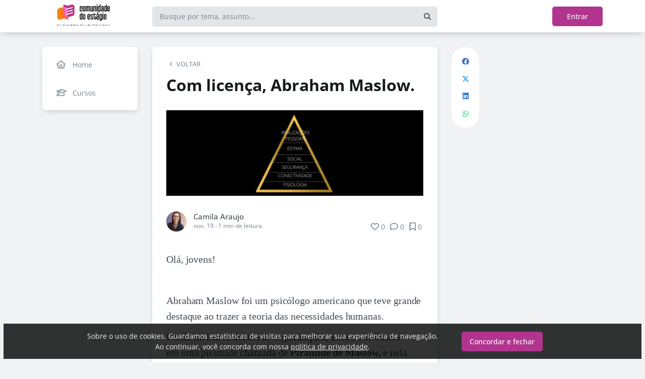

--- FILE ---
content_type: text/html; charset=UTF-8
request_url: https://comunidadedoestagio.com/blog/com-licenca-abraham-maslow
body_size: 13078
content:
<!DOCTYPE html><html class="light" lang="pt"><head><meta charSet="utf-8"/><meta name="viewport" content="width=device-width, initial-scale=1, user-scalable=0"/><meta name="mobile-web-app-capable" content="yes"/><meta name="fragment" content="!"/><title>Com licença, Abraham Maslow. - Comunidade do Estágio</title><meta itemProp="image" content="https://5efce21e120dc77e32455754.redesign.static-01.com/f/images/1c273d1ba25627802c943962696eef9fb39a0814.png"/><meta name="description" content="Olá, jovens! Abraham Maslow foi um psicólogo americano que teve grande destaque ao&amp;#x26;nbsp;trazer&amp;#x26;nbsp;a teoria das necessidades humanas.Usada inclusive dentro de organizações, a teoria se baseia em&amp;#x26;nbsp;uma pirâmide chamada de Pirâmide de"/><link rel="canonical" href="https://comunidadedoestagio.com/blog/com-licenca-abraham-maslow"/><link rel="shortcut icon" type="image/png" href="//5efce21e120dc77e32455754.redesign.static-01.com/images/9c482453292da408925d833d6bee1dc2c43ebac2.png"/><style>html body, html.light body, html.dark body {
        --header_color: #ffffff !important;
        --header_color_font: #ff8a17 !important;
        --primary_color: #b1358f !important;
        --secondary_color: #ffffff !important;
          }</style><meta name="next-head-count" content="10"/><base href="/"/><link rel="preconnect" href="https://fonts.gstatic.com/" crossorigin="anonymous"/><link rel="preload" href="/_next/static/css/2a540dff8a4f0042.css" as="style"/><link rel="stylesheet" href="/_next/static/css/2a540dff8a4f0042.css" data-n-g=""/><link rel="preload" href="/_next/static/css/f5061228357fab1b.css" as="style"/><link rel="stylesheet" href="/_next/static/css/f5061228357fab1b.css" data-n-p=""/><noscript data-n-css=""></noscript><script defer="" nomodule="" src="/_next/static/chunks/polyfills-c67a75d1b6f99dc8.js"></script><script src="/_next/static/chunks/webpack-ee7e63bc15b31913.js" defer=""></script><script src="/_next/static/chunks/framework-3b5a00d5d7e8d93b.js" defer=""></script><script src="/_next/static/chunks/main-f0a949ae979d2bdf.js" defer=""></script><script src="/_next/static/chunks/pages/_app-776e9ac6fd859723.js" defer=""></script><script src="/_next/static/chunks/793-7baeab1c60890651.js" defer=""></script><script src="/_next/static/chunks/pages/%5B%5B...slug%5D%5D-4e9eea0bbabb0151.js" defer=""></script><script src="/_next/static/lLNyDBfvnG1XWBJ-kc1_8/_buildManifest.js" defer=""></script><script src="/_next/static/lLNyDBfvnG1XWBJ-kc1_8/_ssgManifest.js" defer=""></script></head><body class="scrollbar"><div id="__next"><div id="default-layout"><header class="box-shadow header_layout_header-component__b0_r8" id="main-header"><div class="header_layout_wrapper-main-header__5BJiT container"><div class="header_layout_wrapper-brand-logo__IuX7H header_layout_desktop__0aXFy"><a class="header_layout_brand-logo__SEc7w left" href="/"><img src="https://5efce21e120dc77e32455754.redesign.static-01.com/m/images/b13def8941ed4887ba099ef27c7276fa1fa2b242.png" alt="Comunidade do Estágio" class="img-fluid" width="165" height="45"/></a></div><div class="header_layout_wrapper-brand-logo__IuX7H header_layout_mobile__MSJOw"><a class="header_layout_brand-logo__SEc7w left" href="/"><img src="https://5efce21e120dc77e32455754.redesign.static-01.com/m/images/08aa318825720d2ac55e858a37e2d3af42b339b8.png" alt="Comunidade do Estágio" class="img-fluid" width="165" height="45"/></a></div><div class="header_layout_wrapper-search__WpYxZ"><div class="input-sq_component_wrapper-all-inside-input__P9g4E"><div class="no-padding wrapper-input input-sq_component_wrapper-input-squid__JqonN"><input class="col input input-sq_component_borderless__qOloN" style="background-color:transparent" id="search-text" type="text" name="search-text" placeholder="Busque por tema, assunto..." autoComplete="off" value=""/></div></div><div class="header_layout_icon__9LO17"><span><i class="header_layout_svg-inline-fa__ygwXp fa-search fa-solid"></i></span></div><div class="header_layout_search-itens__JnLkQ "><div class="container header_layout_container__5rgYJ"><div class="box header_layout_box___RRU2"><h6>Você procura por</h6><ul><li><i class="header_layout_svg-inline-fa__ygwXp fa-edit fa-solid"></i><span><strong> </strong>em<!-- --> <!-- -->Publicações</span><i class="header_layout_svg-inline-fa__ygwXp fa-chevron-right fa-regular"></i></li><li><i class="header_layout_svg-inline-fa__ygwXp fa-user fa-solid"></i><span><strong> </strong>em<!-- --> <!-- -->Grupos</span><i class="header_layout_svg-inline-fa__ygwXp fa-chevron-right fa-regular"></i></li><li><i class="header_layout_svg-inline-fa__ygwXp fa-user-friends fa-solid"></i><span><strong> </strong>em<!-- --> <!-- -->Usuários</span><i class="header_layout_svg-inline-fa__ygwXp fa-chevron-right fa-regular"></i></li></ul></div></div></div></div><div class="header_layout_wrapper-profile__Onz4M text-right"><div class="loader  " role="status" style="border-color:var(--primary_color)"><span class="visually-hidden">loading</span></div></div></div></header><div class="wrapper-center container size-2 "><aside class="menu-desktop scrollbar close-menu box size-2"><nav><ul><li><a href="/"><i class="fa-regular fa-home"></i><span> <!-- -->Home</span></a></li><li><a href="/courses"><i class="fa-regular fa-graduation-cap"></i><span> <!-- -->Cursos</span></a></li></ul></nav></aside><main class="closed-menu"><nav class="navigation-mobile "><ul class="container"><li><a href="/"><i class="fa-regular fa-home"></i>Home<i class="arrow fa-chevron-right fa-solid"></i></a></li><li><a href="/courses"><i class="fa-regular fa-graduation-cap"></i>Cursos<i class="arrow fa-chevron-right fa-solid"></i></a></li></ul></nav><input type="hidden" id="project-id" name="project-id" value="5efce21e120dc77e32455754"/><div itemscope="" itemType="https://schema.org/NewsArticle" class="article_component_article-read__fyTsZ  container-app"><meta itemscope="" itemProp="mainEntityOfPage" itemType="https://schema.org/WebPage" itemID="5efce21e120dc77e32455754"/><meta itemType="https://schema.org/Organization" content="{{ project?.title }}" itemscope="" itemProp="publisher"/><meta name="author" content="Camila Araujo"/><div><article class="article_component_article-component__5O8Cl"><div class="article_component_section__ELvOe box "><header class="article_component_article-header__iNiHw"><div class="article_component_report__ZUhOB"><span><i class="fa-solid fa-chevron-left fa-xs"></i><span>VOLTAR</span></span></div><h1 class="article_component_article-title__FOctI" itemProp="headline" id="titlePoint">Com licença, Abraham Maslow.</h1><div class="article_component_image-cover__WnfJB"><figure><img itemProp="image" itemscope="" itemType="https://schema.org/ImageObject" src="https://5efce21e120dc77e32455754.redesign.static-01.com/l/images/1c273d1ba25627802c943962696eef9fb39a0814.png" alt="Com licença, Abraham Maslow."/></figure></div><div class="article_component_author-flex__BjCHT"><div class="article_component_author__1jVvm" id="author-tag" data-author="5f02b0d5ceea233b48164e9e"><a class="article_component_author-image__CJ8vE" href="/@camilaa"><figure><img class="img-fluid rounded" alt="Camila Araujo" src="https://users.redesign.static-01.com/5f02b0d5ceea233b48164e9e/s/images/5a315a058bee9037d604bd13abebd35338f85aa2.png"/></figure></a><span class="article_component_author-text__2VsRu"><a itemProp="author" class="author-name" href="/@camilaa">Camila Araujo</a><span class="article_component_info__AIAf7 text-capitalize">nov. 19<!-- --> <!-- --> - <span class="d-inline-block text-lowercase">1<!-- --> min<!-- --> <!-- -->de leitura</span></span></span><div class="article_component_left-10__P3ZpE"></div></div><div id="article-interactions" class="article-interactions_component_article-interactions__e2j4P"><span class="
                      
                      article-interactions_component_tooltip-interactions__GoK8E
                      "><i class="icon-tip fa-heart fa-regular" data-tooltip-html="" data-tooltip-id="like-article-interactions" style="font-size:16px" data-tooltip-variant="light"></i>0</span><span class="article-interactions_component_tooltip-interactions__GoK8E"><i class="icon-tip fa-comment fa-regular" data-tooltip-html="" data-tooltip-id="comment-article-interactions" style="font-size:16px" data-tooltip-variant="light"></i>0</span><span class="
                      
                      article-interactions_component_tooltip-interactions__GoK8E"><i class="icon-tip fa-bookmark fa-regular" data-tooltip-html="" data-tooltip-id="bookmark-article-interactions" style="font-size:16px" data-tooltip-variant="light"></i>0</span></div></div></header><div itemProp="articleBody" class="article_component_content__yKbH6 article"><p>Olá, jovens!</p><p> </p><p>Abraham Maslow foi um psicólogo americano que teve grande destaque ao&nbsp;trazer&nbsp;a teoria das necessidades humanas.</p><p>Usada inclusive dentro de organizações, a teoria se baseia em&nbsp;uma pirâmide chamada de <strong>Pirâmide de Maslow, </strong>e nela Abraham diz que o ser humano tem as seguintes necessidades para se manter bem:</p><p><img src="//5efce21e120dc77e32455754.static-01.com/l/images/32a0dc355e09852c98eb51664f3f633f2533cec6.jpeg" /></p><p>Seja dentro do trabalho ou fora dele, as pessoas procuram satisfazer essas necessidades para se sentirem realizadas e manter um equilíbrio entre vida pessoal e profissional.</p><p> </p><blockquote><p><strong>Pedindo licença a Maslow e com todo respeito a sua pirâmide.</strong>&nbsp;</p></blockquote><p> </p><p><img style="height:197px; width:199px" src="//5efce21e120dc77e32455754.static-01.com/l/images/d004b49faf34b655c680cc2d67e5752ab5624ca5.jpg" /></p><p>Diante de um mundo globalizado, acredito que a necessidade de estar conectado se tornou também uma necessidade humana. Quem hoje em dia consegue ficar muito&nbsp;tempo isolado das redes sociais, ou sem poder se comunicar com pessoas que estão longe?</p><p> </p><p><strong>Quanto tempo você consegue ficar longe do celular?</strong></p><p>A conectividade nos trouxe a possibilidade de trabalhar&nbsp;mesmo não estando no espaço físico da empresa. Você pode entregar resultados independente de onde estiver. Pode fazer uma faculdade EAD,&nbsp;cursos e especializações, aprimorar seus conhecimentos, matar a saudade dos amigos e família enquanto estão longe&nbsp;e ainda ter liberdade geográfica, para isso basta ter&nbsp;um aparelho em mãos e internet.&nbsp;</p><p>Então essa facilitação que a internet nos trouxe tornou e continua tornando a conectividade fundamental nas nossas vidas.</p><p> </p><p><img alt="Loop Glow GIF by xponentialdesign" src="https://media3.giphy.com/media/U4FkC2VqpeNRHjTDQ5/200w.gif?cid=ecf05e47hiawkditq337a7xbiftpm6kiqm0a5n9veqnajey7&amp;rid=200w.gif" /></p><p> </p></div><ul class="tag-list_tags-list__thnqD"><li class=""><a rel="noopener" href="/conectividade/t">#Conectividade</a></li><li class=""><a rel="noopener" href="/necessidades-humanas/t">#NECESSIDADES HUMANAS</a></li><li class=""><a rel="noopener" href="/globalizacao/t">#GLOBALIZACAO</a></li></ul><hr/><div class="article-author-block_component_author-profile__uBQJl"><a class="article-author-block_component_author-image__eWL8l"><figure><img class="img-fluid rounded" alt="Camila Araujo" src="https://users.redesign.static-01.com/5f02b0d5ceea233b48164e9e/s/images/5a315a058bee9037d604bd13abebd35338f85aa2.png"/></figure></a><div class="article-author-block_component_author-text__foqve"><div class="article-author-block_component_author-name-container__sOQKm"><a itemProp="author" class="author-name" href="/@camilaa">Camila Araujo</a></div></div></div><span id="read-tag"></span><div class="article_component_report__ZUhOB"><span class="cursor-pointer"><i class="fa-triangle-exclamation fa-regular"></i>Denunciar publicação</span></div></div><div class="article_component_content__yKbH6 article"></div></article><div class="box"><div class="article_component_interactions__e1jxv"><div class="grouped-user-avatar_component_images__ntZ5B" id="grouped-user-avatar"><ul class=" "></ul><span class="grouped-user-avatar_component_count-info__uld8L"></span></div><div id="article-interactions" class="article-interactions_component_article-interactions__e2j4P"><span class="
                      
                      article-interactions_component_tooltip-interactions__GoK8E
                      "><i class="icon-tip fa-heart fa-regular" data-tooltip-html="" data-tooltip-id="like-article-interactions" style="font-size:16px" data-tooltip-variant="light"></i>0</span><span class="article-interactions_component_tooltip-interactions__GoK8E"><i class="icon-tip fa-comment fa-regular" data-tooltip-html="" data-tooltip-id="comment-article-interactions" style="font-size:16px" data-tooltip-variant="light"></i>0</span><span class="
                      
                      article-interactions_component_tooltip-interactions__GoK8E"><i class="icon-tip fa-bookmark fa-regular" data-tooltip-html="" data-tooltip-id="bookmark-article-interactions" style="font-size:16px" data-tooltip-variant="light"></i>0</span></div></div></div><div class="article_component_article-2-you__2DKf6 box"><p class="article_component_title-2-you__gNxzt">Indicados para você</p><hr/></div></div><aside><div class="menu-share_component_share__GNg4v"><div class="menu-share_component_share-list__Uhv_x"><ul><li title="facebook"><i class="facebook menu-share_component_svg-inline-fa__JiBk7 fa-facebook fa-brands"></i></li><li title="twitter"><i class="twitter menu-share_component_svg-inline-fa__JiBk7 fa-x-twitter fa-brands"></i></li><li title="linkedin"><i class="linkedin menu-share_component_svg-inline-fa__JiBk7 fa-linkedin fa-brands"></i></li><li title="whatsapp"><i class="whatsapp menu-share_component_svg-inline-fa__JiBk7 fa-whatsapp fa-brands"></i></li></ul></div></div></aside></div><div class="modal align-items-center  article-report_component_modal-report__eb1SG modal_component_modal-over__S4MsC modal-number-0" tabindex="0" id="random-id-0" style="display:none;background-color:#00000080;max-height:0"><div class="modal-dialog modal-lg  "><div class="modal-content scrollbar"><div class="modal-header "><h6 class="article-report_component_report-header__RG55A">Denunciar conteúdo impróprio</h6><button type="button" class="button-close modal_component_modal-exit__BOEMp"><i class="fa-times fa-regular"></i></button></div><div class="modal-body scrollbar"><div class="article-report_component_report-body__MtIbg"><h5>Por favor, preencha as informações a seguir para recebermos a sua notificação</h5><div class="input-sq_component_wrapper-all-inside-input__P9g4E"><div class="no-padding wrapper-input input-sq_component_wrapper-input-squid__JqonN"><input class="col input " id="report-name" type="text" name="report-name" placeholder="Nome" autoComplete="off" value=""/></div></div><div class="input-sq_component_wrapper-all-inside-input__P9g4E"><div class="no-padding wrapper-input input-sq_component_wrapper-input-squid__JqonN"><input class="col input " id="report-email" type="email" name="report-email" placeholder="E-mail" autoComplete="off" value=""/></div></div><h6>Por que este conteúdo é impróprio?</h6><div class="article-report_component_report-opt__Kv0TH"><div class="display-flex"><div class="selector "><div class="wrapper-selectors selector_component_wrapper-selectors__NE_6d  "><input id="report-article-opt0" name="report-article-opt0" type="radio" value=""/><label for="report-article-opt0" class="checkbox radio   "></label><label class="label " for="report-article-opt0" style="font-size:1rem">Conteúdo difamatório: o conteúdo é ofensivo</label></div><div class="selector_component_box-validation__CEw_B show"></div></div></div><div class="display-flex"><div class="selector "><div class="wrapper-selectors selector_component_wrapper-selectors__NE_6d  "><input id="report-article-opt1" name="report-article-opt1" type="radio" value=""/><label for="report-article-opt1" class="checkbox radio   "></label><label class="label " for="report-article-opt1" style="font-size:1rem">Plágio: este conteúdo infringe princípios de direito autoral</label></div><div class="selector_component_box-validation__CEw_B show"></div></div></div><div class="display-flex"><div class="selector "><div class="wrapper-selectors selector_component_wrapper-selectors__NE_6d  "><input id="report-article-opt2" name="report-article-opt2" type="radio" value=""/><label for="report-article-opt2" class="checkbox radio   "></label><label class="label " for="report-article-opt2" style="font-size:1rem">Comercial: este conteúdo é puramente comercial e não agrega em conhecimento aos nossos leitores</label></div><div class="selector_component_box-validation__CEw_B show"></div></div></div><div class="article-report_component_report-opt-other__7dpoV"><div class="display-flex"><div class="selector "><div class="wrapper-selectors selector_component_wrapper-selectors__NE_6d  "><input id="report-article-opt3" name="report-article-opt3" type="radio" value=""/><label for="report-article-opt3" class="checkbox radio   "></label><label class="label " for="report-article-opt3" style="font-size:1rem">Outros:</label></div><div class="selector_component_box-validation__CEw_B show"></div></div></div></div></div><div class="row"><div class="input-sq_component_wrapper-all-inside-input__P9g4E"><label for="report-obs" class="label ">Observações (opcional):</label><div class="no-padding wrapper-input input-sq_component_wrapper-input-squid__JqonN"><input class="col input " id="report-obs" type="text" name="report-obs" placeholder="Caso queira detalhar um pouco mais o que encontrou" autoComplete="off" value=""/></div></div></div></div></div><div class="modal-footer"><div class="article-report_component_report-footer__LV_ql "><button type="button" class="button button-transparent button-sm  " id="" style="background-color:transparent;border-color:transparent;color:var(--primary_color)">Fechar</button><div data-tooltip-id="article-report-send" data-tooltip-html=""><button type="button" class="button button-var(--primary_color) button-sm disabled  " id="" style="background-color:var(--primary_color);border-color:var(--primary_color);color:var(--secondary_color)" disabled="">Denunciar conteúdo</button></div></div></div></div></div></div><div class="modal align-items-center   modal_component_modal-over__S4MsC modal-number-0" tabindex="0" id="random-id-0" style="display:none;background-color:#00000080;max-height:0"><div class="modal-dialog modal-md  "><div class="modal-content scrollbar"><div class="modal-header "><h6 class="no-margin"><i class="mx-2 yellow fa-triangle-exclamation fa-regular"></i>Ops! Algo deu errado...</h6><button type="button" class="button-close modal_component_modal-exit__BOEMp"><i class="fa-times fa-regular"></i></button></div><div class="modal-body scrollbar"><div>Ocorreu um erro! Tente novamente mais tarde.</div></div><div class="modal-footer"><div></div></div></div></div></div><footer class="footer-center_component_footer-center__ALPJL"><div><h6 itemProp="name">Comunidade do Estágio</h6></div><ul><li><a target="_blank" href="https://academiadouniversitario.com.br/">#ACulpaNãoÉMaisDoEstagiário</a></li><li><a target="_blank" href="https://www.instagram.com/academiadouniversitario/">Siga @academiadouniversitario</a></li><li><a target="_blank" href="https://www.instagram.com/diegocidade/">Siga @diegocidade</a></li></ul><p class="mb-3">Verifique a <a href='https://app.squidit.com.br/contract/policyprivate' target='_blank' rel='noopener'>Política de Privacidade</a></p></footer></main></div><nav class="menu-mobile_component_menu-mobile__sIZRJ"><ul class="menu-mobile_component_menu-fixed__IIXht
                    menu-mobile_component_user-cant-post__7dktm
                    
                    
      "><li title="Página inicial" class=""><a title="Página inicial" href="/"><i class="fa-home-lg-alt fa-regular"></i></a></li><li title="Buscar" class=""><a title="Buscar" href="/search"><i class="fa-search fa-regular"></i></a></li><li title="Menu" class=""><i class="fa-bars fa-regular"></i><div class="menu-mobile_component_loader__A9qkx"><div class="loader  " role="status" style="border-color:var(--primary_color)"><span class="visually-hidden">loading</span></div></div></li></ul></nav></div></div><script id="__NEXT_DATA__" type="application/json">{"props":{"pageProps":{"article":{"id":"5f9616dd2a0dcd7762ceb2d9","created":"2020-10-26T00:22:53.237Z","updated":"2020-11-19T21:58:40.871Z","statuses":{"approval_status":"approved","publish_status":"published","visibility_status":"public","has_pending_changes":false,"is_pinned":false,"is_paywall_disabled":false,"scheduled_date":null,"rejection_reason":null,"created_on":"2026-01-25T11:12:19.920Z","updated_on":null},"author":{"id":"5f02b0d5ceea233b48164e9e","name":"Camila Araujo","slug":"camilaa","bio":"Colunista Oficial da Comunidade do Estágio.\nEstudante de Administração. \nBoto fé na sustentabilidade, e você?\nEstou aqui para trocar aprendizado porque juntos chegamos mais longe. \nBoraa!! 🚀","job":null,"company":null,"image":"https://users.redesign.static-01.com/5f02b0d5ceea233b48164e9e/s/images/5a315a058bee9037d604bd13abebd35338f85aa2.png","badges":[]},"metadata":{"location":"home","location_slug":"blog","content_type":"post","publish_date":"2020-11-19T21:58:41.013Z","likes_count":0,"comments_count":0,"bookmarks_count":0,"shares_count":0,"score":"2020-11-19T21:58:41.013Z","sharing_title":"Com licença, Abraham Maslow.","sharing_description":null,"sharing_image":"https://5efce21e120dc77e32455754.redesign.static-01.com/f/images/1c273d1ba25627802c943962696eef9fb39a0814.png","author_user_id":"5f02b0d5ceea233b48164e9e","moderator_user_id":null,"original_author_user_id":null,"project_id":"5efce21e120dc77e32455754","course_id":null,"course_module_id":null,"group_id":null,"version":1,"pagetopic":null,"created_on":"2026-01-25T11:12:19.920Z","updated_on":null,"tags":[{"id":"5fb6ea90bd84b8365b39a7bd","title":"Conectividade","slug":"conectividade","project_id":"5efce21e120dc77e32455754"},{"id":"5fb6ea90bd84b8365b39a7be","title":"NECESSIDADES HUMANAS","slug":"necessidades-humanas","project_id":"5efce21e120dc77e32455754"},{"id":"5fb6ea91bd84b8365b39a7bf","title":"GLOBALIZACAO","slug":"globalizacao","project_id":"5efce21e120dc77e32455754"}]},"content":{"title":"Com licença, Abraham Maslow.","slug":"com-licenca-abraham-maslow","cover_image_alt_text":null,"headline":"Olá, jovens! Abraham Maslow foi um psicólogo americano que teve grande destaque ao\u0026nbsp;trazer\u0026nbsp;a teoria das necessidades humanas.Usada inclusive dentro de organizações, a teoria se baseia em\u0026nbsp;uma pirâmide chamada de Pirâmide de","preview_content":null,"main_content":"\u003cp\u003eOlá, jovens!\u003c/p\u003e\u003cp\u003e \u003c/p\u003e\u003cp\u003eAbraham Maslow foi um psicólogo americano que teve grande destaque ao\u0026nbsp;trazer\u0026nbsp;a teoria das necessidades humanas.\u003c/p\u003e\u003cp\u003eUsada inclusive dentro de organizações, a teoria se baseia em\u0026nbsp;uma pirâmide chamada de \u003cstrong\u003ePirâmide de Maslow, \u003c/strong\u003ee nela Abraham diz que o ser humano tem as seguintes necessidades para se manter bem:\u003c/p\u003e\u003cp\u003e\u003cimg src=\"//5efce21e120dc77e32455754.static-01.com/l/images/32a0dc355e09852c98eb51664f3f633f2533cec6.jpeg\" /\u003e\u003c/p\u003e\u003cp\u003eSeja dentro do trabalho ou fora dele, as pessoas procuram satisfazer essas necessidades para se sentirem realizadas e manter um equilíbrio entre vida pessoal e profissional.\u003c/p\u003e\u003cp\u003e \u003c/p\u003e\u003cblockquote\u003e\u003cp\u003e\u003cstrong\u003ePedindo licença a Maslow e com todo respeito a sua pirâmide.\u003c/strong\u003e\u0026nbsp;\u003c/p\u003e\u003c/blockquote\u003e\u003cp\u003e \u003c/p\u003e\u003cp\u003e\u003cimg style=\"height:197px; width:199px\" src=\"//5efce21e120dc77e32455754.static-01.com/l/images/d004b49faf34b655c680cc2d67e5752ab5624ca5.jpg\" /\u003e\u003c/p\u003e\u003cp\u003eDiante de um mundo globalizado, acredito que a necessidade de estar conectado se tornou também uma necessidade humana. Quem hoje em dia consegue ficar muito\u0026nbsp;tempo isolado das redes sociais, ou sem poder se comunicar com pessoas que estão longe?\u003c/p\u003e\u003cp\u003e \u003c/p\u003e\u003cp\u003e\u003cstrong\u003eQuanto tempo você consegue ficar longe do celular?\u003c/strong\u003e\u003c/p\u003e\u003cp\u003eA conectividade nos trouxe a possibilidade de trabalhar\u0026nbsp;mesmo não estando no espaço físico da empresa. Você pode entregar resultados independente de onde estiver. Pode fazer uma faculdade EAD,\u0026nbsp;cursos e especializações, aprimorar seus conhecimentos, matar a saudade dos amigos e família enquanto estão longe\u0026nbsp;e ainda ter liberdade geográfica, para isso basta ter\u0026nbsp;um aparelho em mãos e internet.\u0026nbsp;\u003c/p\u003e\u003cp\u003eEntão essa facilitação que a internet nos trouxe tornou e continua tornando a conectividade fundamental nas nossas vidas.\u003c/p\u003e\u003cp\u003e \u003c/p\u003e\u003cp\u003e\u003cimg alt=\"Loop Glow GIF by xponentialdesign\" src=\"https://media3.giphy.com/media/U4FkC2VqpeNRHjTDQ5/200w.gif?cid=ecf05e47hiawkditq337a7xbiftpm6kiqm0a5n9veqnajey7\u0026amp;rid=200w.gif\" /\u003e\u003c/p\u003e\u003cp\u003e \u003c/p\u003e","word_count":204,"list_items":[],"recipe":{"portions":"","total_time":"","description":"","image_one_one":null,"image_sixteen_nine":null,"stages":[],"ingredients":[],"created_on":"2026-01-25T11:12:19.921Z","updated_on":null},"external_link":null,"created_on":"2026-01-25T11:12:19.920Z","updated_on":null,"read_time":1,"cover_image":"https://5efce21e120dc77e32455754.redesign.static-01.com/l/images/1c273d1ba25627802c943962696eef9fb39a0814.png"},"content_draft":{"title":"Com licença, Abraham Maslow.","slug":"com-licenca-abraham-maslow","cover_image_alt_text":null,"headline":null,"preview_content":null,"main_content":"\u003cp\u003eOlá, jovens!\u003c/p\u003e\u003cp\u003e \u003c/p\u003e\u003cp\u003eAbraham Maslow foi um psicólogo americano que teve grande destaque ao\u0026nbsp;trazer\u0026nbsp;a teoria das necessidades humanas.\u003c/p\u003e\u003cp\u003eUsada inclusive dentro de organizações, a teoria se baseia em\u0026nbsp;uma pirâmide chamada de \u003cstrong\u003ePirâmide de Maslow, \u003c/strong\u003ee nela Abraham diz que o ser humano tem as seguintes necessidades para se manter bem:\u003c/p\u003e\u003cp\u003e\u003cimg src=\"//5efce21e120dc77e32455754.static-01.com/l/images/32a0dc355e09852c98eb51664f3f633f2533cec6.jpeg\" /\u003e\u003c/p\u003e\u003cp\u003eSeja dentro do trabalho ou fora dele, as pessoas procuram satisfazer essas necessidades para se sentirem realizadas e manter um equilíbrio entre vida pessoal e profissional.\u003c/p\u003e\u003cp\u003e \u003c/p\u003e\u003cblockquote\u003e\u003cp\u003e\u003cstrong\u003ePedindo licença a Maslow e com todo respeito a sua pirâmide.\u003c/strong\u003e\u0026nbsp;\u003c/p\u003e\u003c/blockquote\u003e\u003cp\u003e \u003c/p\u003e\u003cp\u003e\u003cimg style=\"height:197px; width:199px\" src=\"//5efce21e120dc77e32455754.static-01.com/l/images/d004b49faf34b655c680cc2d67e5752ab5624ca5.jpg\" /\u003e\u003c/p\u003e\u003cp\u003eDiante de um mundo globalizado, acredito que a necessidade de estar conectado se tornou também uma necessidade humana. Quem hoje em dia consegue ficar muito\u0026nbsp;tempo isolado das redes sociais, ou sem poder se comunicar com pessoas que estão longe?\u003c/p\u003e\u003cp\u003e \u003c/p\u003e\u003cp\u003e\u003cstrong\u003eQuanto tempo você consegue ficar longe do celular?\u003c/strong\u003e\u003c/p\u003e\u003cp\u003eA conectividade nos trouxe a possibilidade de trabalhar\u0026nbsp;mesmo não estando no espaço físico da empresa. Você pode entregar resultados independente de onde estiver. Pode fazer uma faculdade EAD,\u0026nbsp;cursos e especializações, aprimorar seus conhecimentos, matar a saudade dos amigos e família enquanto estão longe\u0026nbsp;e ainda ter liberdade geográfica, para isso basta ter\u0026nbsp;um aparelho em mãos e internet.\u0026nbsp;\u003c/p\u003e\u003cp\u003eEntão essa facilitação que a internet nos trouxe tornou e continua tornando a conectividade fundamental nas nossas vidas.\u003c/p\u003e\u003cp\u003e \u003c/p\u003e\u003cp\u003e\u003cimg alt=\"Loop Glow GIF by xponentialdesign\" src=\"https://media3.giphy.com/media/U4FkC2VqpeNRHjTDQ5/200w.gif?cid=ecf05e47hiawkditq337a7xbiftpm6kiqm0a5n9veqnajey7\u0026amp;rid=200w.gif\" /\u003e\u003c/p\u003e\u003cp\u003e \u003c/p\u003e","word_count":null,"list_items":[],"recipe":{"portions":"","total_time":"","description":"","image_one_one":null,"image_sixteen_nine":null,"stages":[],"ingredients":[],"created_on":"2026-01-25T11:12:19.921Z","updated_on":null},"external_link":null,"created_on":"2026-01-25T11:12:19.920Z","updated_on":null,"read_time":0,"cover_image":"https://5efce21e120dc77e32455754.redesign.static-01.com/l/images/1c273d1ba25627802c943962696eef9fb39a0814.png"}},"config":{"id":"5efce21e120dc77e32455754","title":"Comunidade do Estágio","slug":"comunidadedoestagio","main_page_id":"5efce221120dc77e32455755","plan_id":"5e8bf2a083b2752944eec270","plan":{"name":"enterprise","courses_feature_enabled":true,"post_types_feature_enabled":true,"groups_feature_enabled":true,"analytics_feature_enabled":true,"user_list_exportation_feature_enabled":true,"newsletter_feature_enabled":true,"integrations_feature_enabled":true,"own_domain_feature_enabled":true,"personal_assistance_feature_enabled":true,"article_copywriters_for_seo_enabled":true,"dedicated_community_manager_enabled":true,"digital_influencers_activation_enabled":true,"email_support_enabled":true,"events_feature_enabled":true,"forum_page_enabled":true,"media_investment_enabled":true,"posts_feature_enabled":true,"recipe_page_enabled":true,"streaming_feature_enabled":true},"settings":{"language":"pt-br","policies":{"comment_without_approval_role":"USR","community_privacy":0,"content_type":["post"],"course_creation_role":"EDITOR","group_creation_role":"EDITOR","login_required":true,"monthly_readings":1,"post_creation_role":"USR","post_without_approval_role":"USR","signup":1},"nps_settings":{"is_platform_nps_enabled":true,"hide_name_survey_respondents":true},"enabled_experimental_features":[],"enabled_feature_links":[{"name":"courses","default_group_slug":null}],"time_zone":"America/Sao_Paulo","saml_metadata_identifier":null,"gamification":false,"stream":{"recording_configuration_arn":null,"bucket":null,"created_on":"2026-01-25T07:31:07.338Z","updated_on":null}},"appearance":{"favicon":"9c482453292da408925d833d6bee1dc2c43ebac2.png","header_color":"#ffffff","header_color_icon":"#ff8a17","home_template":"home-template-2","logo":"b13def8941ed4887ba099ef27c7276fa1fa2b242.png","logo_mobile":"08aa318825720d2ac55e858a37e2d3af42b339b8.png","logo_share":"b13def8941ed4887ba099ef27c7276fa1fa2b242.png","primary_color":"#b1358f","secondary_color":"#ffffff","cover_image":null},"integrations":{"clarity_token":null,"google_analytics":"UA-171565501-1","google_tag_manager":"GTM-MH46RWX"},"social_urls":{"blog":null,"website":"https://academiadouniversitario.com.br/","facebook":null,"tiktok":"http://tiktok.com/@superestagiario","twitter":null,"instagram":"http://instagram.com/academiadouniversitario/","linkedin":"https://www.linkedin.com/company/academiadouniversitario/?viewAsMember=true","youtube":"http://youtube.com/@vagasdeestagio"},"has_privacy_policy":false,"custom_purchase_method":false},"footerLinks":[{"title":"#ACulpaNãoÉMaisDoEstagiário","target":"_blank","url":"https://academiadouniversitario.com.br/","type":"footer","created":"2020-07-02T01:53:36.671Z","signature":"9f59590ac1ac08f46fafe011ce2fd241a10766ad"},{"title":"Siga @academiadouniversitario","target":"_blank","url":"https://www.instagram.com/academiadouniversitario/","type":"footer","created":"2023-01-18T19:29:03.395Z","signature":"b65751f77a2e38f1e6db9e456126339dc45bed00"},{"title":"Siga @diegocidade","target":"_blank","url":"https://www.instagram.com/diegocidade/","type":"footer","created":"2022-08-13T21:55:48.994Z","signature":"e87399a3d9d69853b36cbdc73030539e69b849da"}],"metas":[{"tag":"title","name":null,"itemprop":null,"property":null,"rel":null,"href":null,"content":null,"value":"Com licença, Abraham Maslow. - Comunidade do Estágio"},{"tag":"link","name":null,"itemprop":null,"property":null,"rel":"canonical","href":"https://___domain___/blog/com-licenca-abraham-maslow","content":null,"value":null},{"tag":"meta","name":null,"itemprop":null,"property":"og:locale","rel":null,"href":null,"content":"pt_BR","value":null},{"tag":"meta","name":null,"itemprop":null,"property":"og:type","rel":null,"href":null,"content":"article","value":null},{"tag":"meta","name":null,"itemprop":null,"property":"og:title","rel":null,"href":null,"content":"Com licença, Abraham Maslow.","value":null},{"tag":"meta","name":null,"itemprop":null,"property":"og:url","rel":null,"href":null,"content":"https://___domain___/blog/com-licenca-abraham-maslow","value":null},{"tag":"meta","name":null,"itemprop":null,"property":"og:site_name","rel":null,"href":null,"content":"Comunidade do Estágio","value":null},{"tag":"meta","name":null,"itemprop":null,"property":"og:image","rel":null,"href":null,"content":"https://5efce21e120dc77e32455754.redesign.static-01.com/f/images/1c273d1ba25627802c943962696eef9fb39a0814.png","value":null},{"tag":"meta","name":null,"itemprop":null,"property":"og:image:width","rel":null,"href":null,"content":"600","value":null},{"tag":"meta","name":null,"itemprop":null,"property":"og:image:height","rel":null,"href":null,"content":"315","value":null},{"tag":"meta","name":null,"itemprop":"image","property":null,"rel":null,"href":null,"content":"https://5efce21e120dc77e32455754.redesign.static-01.com/f/images/1c273d1ba25627802c943962696eef9fb39a0814.png","value":null},{"tag":"meta","name":null,"itemprop":null,"property":"og:updated_time","rel":null,"href":null,"content":"2026/01/25 11:12:19 +0000","value":null},{"tag":"meta","name":"robots","itemprop":null,"property":null,"rel":null,"href":null,"content":"index, follow","value":null},{"tag":"meta","name":"keywords","itemprop":null,"property":null,"rel":null,"href":null,"content":"Conectividade, NECESSIDADES HUMANAS, GLOBALIZACAO","value":null},{"tag":"title","name":null,"itemprop":null,"property":null,"rel":null,"href":null,"content":"Com licença, Abraham Maslow.","value":null},{"tag":"meta","name":null,"itemprop":null,"property":"og:description","rel":null,"href":null,"content":"Olá, jovens! Abraham Maslow foi um psicólogo americano que teve grande destaque ao\u0026#x26;nbsp;trazer\u0026#x26;nbsp;a teoria das necessidades humanas.Usada inclusive dentro de organizações, a teoria se baseia em\u0026#x26;nbsp;uma pirâmide chamada de Pirâmide de","value":null},{"tag":"meta","name":"description","itemprop":null,"property":null,"rel":null,"href":null,"content":"Olá, jovens! Abraham Maslow foi um psicólogo americano que teve grande destaque ao\u0026#x26;nbsp;trazer\u0026#x26;nbsp;a teoria das necessidades humanas.Usada inclusive dentro de organizações, a teoria se baseia em\u0026#x26;nbsp;uma pirâmide chamada de Pirâmide de","value":null}],"host":"comunidadedoestagio.com","projectId":"5efce21e120dc77e32455754","_nextI18Next":{"initialI18nStore":{"pt":{"global":{"access":"Acessar","address":"Endereço","title":"Título","edit":"Editar","loading":"Carregando","signin":"Entrar","save":"Salvar","date":"Data","filter":"Filtro","participateText":"Participe e receba as novidades da área","participate":"Participar","search":"Busque por tema, assunto...","interact":"pessoas interagiram","readTime":"de leitura","readMore":"Leia mais","published":"Publicado","unpublished":"Não publicado","seeMore":"Ver mais","likes":"Curtidas","shares":"Compartilhamentos","views":"Visualizações","favorites":"Favoritos","hide":"Ocultar","posts404":"Nenhuma publicação :(","comments":"Comentários","saves":"Salvos","email":"E-mail","soon":"Em breve","shareSocial":"Compartilhar nas redes sociais","shareOne":"Compartilhar no {{ socialNetwork }}","shareOneTrainings":"Compartilhar no \u003cstrong\u003e{{ socialNetwork }}\u003c/strong\u003e","shareLink":"Copiar \u003cstrong\u003elink do treinamento\u003c/strong\u003e","linkCopied":"Link copiado","notFound":"OPS! Essa página não foi encontrada","notFoundText":"Parece que nada foi encontrado neste local.\u003cbr\u003eEncontre algo interessante para ler em \u003ca href='/'\u003e{{ name }}\u003c/a\u003e","google":"Continue com o Google","facebook":"Continue com o Facebook","linkedin":"Continue com o Linkedin","back":"Voltar","follow":"Seguir","followers":"Seguidores","follows":"Seguindo","unfollow":"Deixar de seguir","publications":"Publicações","loadMore":"Carregar mais","emptyMore":"Não há mais dados disponíveis","participants":"Participantes","authors":"Autores","emptyTags":"Nenhum assunto encontrado","groups":"Grupos","groupsEmpty":"Nenhum grupo encontrado","toConnect":"Conectar","disconnect":"Desconectar","connectWith":"Conectar-se com o {{ social }}","connectMessage":"Jamais iremos publicar no {{ social }} sem a sua permissão","connectedMessage":"Você está conectado ao {{ social }}","privacy":"Politicas de Privacidade","privacyPage":{"title":"Politicas de Privacidade"},"by":"Por","crop":"Cortar","confirm":"Confirmar","cancel":"Cancel","seeProfile":"Ver perfil","copy":"Copiar","copied":"Copiado","cart":"Carrinho","add":"Adicionar","noResult":"Nenhum Resultado","results":"{{ number }} resultados","description":"Descrição","next":"Próximo","formErrors":{"required":"Campo obrigatório","email":"E-mail inválido","url":"Site inválido","date":"Data inválida","phone":"Telefone inválido","regex":"Valor inválido","minLength":"Muito curto"},"successful":{"changed":"Alteração realizada com sucesso"},"or":"Ou","name":"Nome completo","nameAndAddress":"Nome e endereço","CPF":"CPF","phone":"Telefone","warning":"Atenção","defaultLayout":{"menu":{"home":"Home","welcome":"Bem-vindo","content":"Conteúdo","starts":"Comece aqui","publications":"Publicações","moderation":"Moderação","statistics":"Minhas estatísticas","groups":"Grupos","courses":"Cursos","campaigns":"Campanhas","events":"Eventos","qa":"Q\u0026A","jobs":"Jobs","lib":"Biblioteca","about":"Sobre a comunidade","contact":"Contato","financial":"Financeiro","sales":"Vendas","forum":"Fórum","recipes":"Receitas"},"icons":{"home":"Página inicial","search":"Buscar","plus":"Nova publicação","notifications":"Notificações","menu":"Menu"},"searchItens":{"title":"Você procura por","articles":"Publicações","groups":"Grupos","users":"Usuários","in":"em"},"collapse":{"account":"Minha Conta","content":"Conteúdo","members":"Membros"},"userMenu":{"myProfile":"Meu Perfil","publications":"Minhas Publicações","content":"Conteúdo e Moderação","pages":"Páginas","pay":"Squid Pay","statistics":"Minhas Estatísticas","groups":"Grupos","courses":"Cursos","config":"Configurações","profile":"Perfil","purchases":"Minhas Compras","medals":"Minhas Medalhas","logout":"Desconectar","financial":"Dados Financeiros","sales":"Vendas","list":"Listagem de Membros","export":"Exportação","portal":"Configurar","myShopping":"Minhas compras","portalAdmin":"Você é administrador dessa comunidade"},"group":"Grupo","course":"Curso","module":"Módulo"},"footer":{"title":"{{ name }}","about":"Sobre","contact":"Contato","privacy":"Verifique a \u003ca href='https://app.squidit.com.br/contract/policyprivate' target='_blank' rel='noopener'\u003ePolítica de Privacidade\u003c/a\u003e"},"dateAgo":{"year":"ano","month":"mês","months":"meses","week":"semana","day":"dia","hour":"hora","minute":"minuto","second":"segundo","ago":"atrás","justNow":"Agora mesmo"},"article":{"published":"Publicado","scheduled":"Agendado","inApproval":"Para Aprovar","created":"Criado","rejected":"Moderado","hidden":"Oculto","manager":"Gerenciar","draft":"Rascunho não publicado"},"comment":{"published":"Publicado","inApproval":"Para Aprovar","hidden":"Oculto","publish":"Publicar","hide":"Ocultar","approve":"Aprovar","reject":"Rejeitar"},"like":"Curtir","share":"Compartilhar","reply":"Responder","optional":"Opcional","unlike":"Descutir","unsave":"Remover dos favoritos","saved":"Favoritar","delete":"Excluir","saveEditions":"Salvar alterações","unsaved":"Desfavoritar","addSave":"Adicionar aos favoritos","addImage":"Adicionar imagem","onlyImageFiles":"Selecione apenas arquivos de imagem","over15mb":"Somente arquivos menores que 15 mb","max15tags":"Só é possível adicionar 5 tags","min1tags":"Adicione até cinco tags que melhor definem o seu artigo. Utilize vírgulas ou tecle Enter após digitar cada termo.","schedulesYear":"Ano","schedulesMonth":"Mês","schedulesDay":"Dia","schedulesHour":"Hora","schedulesMinute":"Minutos","schedulesError":"A data de agendamento não pode ser inferior a data atual.","btnCancel":"Cancelar","btnOK":"OK","btnConclude":"Concluir","btnSaveChanges":"Salvar alterações","areYouSure":"Você tem certeza?","notEnoughPermission":"O usuário não tem permissão suficiente para executar a ação fornecida.","userFinishRegistration":{"title":"Complete o seu cadastro","almostThere":"Estamos quase lá!","customizeYourAccess":"Customize seu acesso. Estes dados podem ser alterados posteriormente.","completeName":"Nome Completo","userName":"Nome de usuário","email":"E-mail","profileUrl":"Endereço do perfil","cellPhone":"Número de Telefone Celular","saveError":"Erro ao completar o cadastro tente novamente mais tarde","inputErrors":"Foram encontrados erros no preenchimento do formulário","error":{"nameRequired":"Campo nome é obrigatório","emailRequired":"Campo e-mail é obrigatório","userNameRequired":"Campo nome de usuário é obrigatório"}},"userFields":{"display":"Exibir ","community":" na comunidade","confirm":"Confirmar"},"paywall":{"title":"Faça login para continuar lendo","description":"Descubra conteúdos como este e também de vários outros temas na nossa plataforma. Faça seu login e navegue a vontade. Aproveite :)"},"imageCropp":{"titleModalCropp":"Corte personalizado"},"PrivacyEmpty":{"empty":"Não encontramos a Política de Privacidade da comunidade."},"emailVerificationBar":{"confirmYourEmail":"Por favor confirme seu e-mail:","resendEmail":"Reenviar","changeEmail":"Trocar e-mail","resendSuccess":"E-mail enviado com sucesso","resendError":"Erro ao reenviar o e-mail tente novamente mais tarde","changeError":"Erro ao trocar o e-mail tente novamente mais tarde"},"publicationsPage":{"title":"Publicações"},"moderationPage":{"title":"Moderação"},"activitiesMenu":{"title":"Atividades","tabs":{"tags":"Tags","notifications":"Notificações"},"empty":{"tags":"Nenhuma tag","notifications":"Nenhuma notificação"},"myTags":"Minhas Tags"},"favoritesMenu":{"title":"Favoritos","empty":"Nenhum artigo favorito"},"paginationComponent":{"title":"Mostrando até {{ perPage }} itens por página de um total de {{ collectionSize }} itens"},"copyOk":"Copiado","seePublication":"...ver publicação","beFirstInteract":"Seja o primeiro a interagir!","interacted":" interagiu","peopleInteracted":" interagiram","you":"você","and":" e ","here":"aqui","popupCookies":{"text":"Sobre o uso de cookies. Guardamos estatísticas de visitas para melhorar sua experiência de navegação. Ao continuar, você concorda com nossa \u003ca href='https://locaweb.company/politicas/'\u003epolítica de privacidade\u003c/a\u003e.","button":"Concordar e fechar"},"notPermited":"Apenas membros aprovados na comunidade podem acessar os conteúdos.","contactAdmin":"Cadastre-se e tenha acesso aos conteúdos exclusivos.","helloBar":{"communityNewFace":"A comunidade está de cara nova!","knowMore":"Saiba mais"},"welcomeModal":{"welcomeMsg":"Seja bem vindo(a) a sua comunidade!","communityNewFace":"A Comunidade está de cara nova! Uma plataforma em constante evolução.","comeOn":"Vamos lá","news":"Novidade","publish":"Publicações","makePublications":"Faça publicações de forma prática e com mais interações!","toJump":"Pular","next":"Próximo","startNow":"Começar já","groups":"Grupos","moreOrganizedGroups":"Grupos mais organizados e com assuntos de seu interesse!","courses":"Cursos","newStructureCourses":"Nova estrutura, com mais interatividade nas aulas e lives","configurations":"Configurações","configurationEnvironment":"Acesse o ambiente de configuração, no menu, para atualizar a sua comunidade","Doubts":"Dúvidas?","contactSupport":"Entre em contato com o suporte através dos canais","clickHere":"clique aqui"},"reportArticle":{"title":"Denunciar conteúdo impróprio","report":"Denunciar publicação","subtitle":"Por favor, preencha as informações a seguir para recebermos a sua notificação","name":"Nome","email":"E-mail","subtitle2":"Por que este conteúdo é impróprio?","options":["Conteúdo difamatório: o conteúdo é ofensivo","Plágio: este conteúdo infringe princípios de direito autoral","Comercial: este conteúdo é puramente comercial e não agrega em conhecimento aos nossos leitores","Outros:"],"option4Desc":"Descreva o motivo","obs":"Observações (opcional):","obsPlaceholder":"Caso queira detalhar um pouco mais o que encontrou","close":"Fechar","send":"Denunciar conteúdo","tooltip1":"Selecione um dos motivos","tooltip2":"Por favor, informe seu Nome e E-mail","successText":"\u003ch5\u003eAgradecemos pela sua colaboração.\u003c/h5\u003e\u003cbr\u003eNossa equipe avaliará o caso e tomará as medidas necessárias."},"required":"Campo obrigatório","invalidName":"Nome inválido","invalidEmail":"E-mail inválido","invalidPhone":"Telefone inválido","invalidDate":"Data inválida","invalidUrl":"URL inválida","articleRead":{"article":{"groupJoin":"Participe do grupo \u003cstrong\u003e {{ group }} \u003c/strong\u003e e receba novidades todas as semanas.","join":"Participar","2you":"Indicados para você"},"comments":{"comment":{"write":"Escrever um comentário","moderation":"Comentário enviado para moderação"}},"articleLink":{"access":"Acessar"},"articleRecipe":{"portions":"Porções","ofPreparation":"De preparo","ingredients":"Ingredientes","preparationMethod":"Modo de preparo"},"back":"VOLTAR"},"error":{"10025":"Faltam alguns campos obrigatórios para esta solicitação.","10026":"Esta solicitação requer informações que não foram fornecidas.","10027":"Alguns campos desta solicitação são inválidos.","10028":"Alguns campos exclusivos para esta solicitação já estão presentes em outra entidade.","30001":"O curso não está aceitando novas inscrições","30002":"Esta turma não pode ser excluída","30003":"O usuário já está matriculado no curso","50000":"O usuário não tem permissão suficiente para executar a ação fornecida.","50001":"Já existe um usuário com o email fornecido.","70013":"Não foi possível vincular rede social, esta conta já esta vinculada a outro usuário.","200001":"É necessário ter uma oferta ativa para monetizar o curso.","210003":"Badge filter provided does not exist","220001":"Somente o proprietário do projeto ou usuários sysadmin podem acessar este recurso","250001":"Este artigo não está em processo de aprovação.","250002":"Este artigo já está em processo de aprovação.","250003":"O grupo para publicação não é válido.","250004":"O artigo fornecido não é válido.","250006":"Este artigo não está publicado atualmente.","250008":"Uma imagem com formato inválida foi usada no artigo. Revise o conteúdo \u003ca title='Ajuda' target='_blank' href='https://creators.squidit.com.br/docs/como-resolver-o-erro-de-imagem-inv%C3%A1lida'\u003e\u003ci style='color: var(--primary_color);' class='fa-circle-question fa-regular'\u003e\u003c/i\u003e\u003c/a\u003e","270000":"A sua inscrição ainda está pendente para este grupo.","270001":"Você já está inscrito neste grupo","270002":"O usuário não pertence ao grupo.","270003":"Este grupo não está mais aceitando inscrições.","270004":"Este usuário é o proprietário do grupo e não pode ser editado.","270005":"Este usuário solicitado não requer aprovação no momento.","error":"Ocorreu um erro! Tente novamente mais tarde.","errorTitle":"Ops! Algo deu errado...","errorTitle2":"Quase lá!","auth/too-many-requests":"Bloqueamos todas as solicitações deste dispositivo devido a multiplas tentativas. Tente novamente mais tarde.","auth/invalid-verification-code":"Código de verificação inválido. Tente novamente mais tarde.","UNPROCESSABLE_ENTITY":"A conta selecionada não está ativa.","CAUTION":"Atenção","soonPage":{"text":"Estamos desenvolvendo esse módulo, em breve mais funcionalidades em sua comunidade ;)"}},"overlayPostEdit":{"title":"Editar publicação","publishButton":"Publicar","draftButton":"Salvar rascunho","advancedButton":"Edição avançada","messages":{"publish":{"success1":"Sua publicação foi","success2":"realizada com sucesso","scheduled1":"Sua publicação foi","scheduled2":"agendada com sucesso","error":"Erro ao publicar o post! Tente novamente mais tarde."}},"submittedForApproval1":"Sua publicação foi","submittedForApproval2":"enviada para análise"},"authenticationError":"Erro de autenticação, por favor faça login novamente"}}},"initialLocale":"pt","ns":["global"],"userConfig":{"i18n":{"defaultLocale":"pt","locales":["en","es","pt"],"defaultNS":"global"},"reloadOnPrerender":false,"default":{"i18n":{"defaultLocale":"pt","locales":["en","es","pt"],"defaultNS":"global"},"reloadOnPrerender":false}}}},"__N_SSP":true},"page":"/[[...slug]]","query":{},"buildId":"lLNyDBfvnG1XWBJ-kc1_8","isFallback":false,"gssp":true,"locale":"pt","locales":["pt","en","es"],"defaultLocale":"pt","scriptLoader":[]}</script></body></html>

--- FILE ---
content_type: text/html; charset=UTF-8
request_url: https://comunidadedoestagio.com/API/articles/5f9616dd2a0dcd7762ceb2d9/related?=3
body_size: 7606
content:
{"status":200,"response":{"result":"RELATED_ARTICLES_RETRIEVED","data":[{"id":"63efaa1a37abeef0aea9447e","updated":"2023-02-17T16:25:41.328Z","created":"2023-02-17T16:23:54.727Z","statuses":{"approval_status":"approved","publish_status":"published","visibility_status":"public","has_pending_changes":false,"is_pinned":false,"is_paywall_disabled":false,"scheduled_date":null,"rejection_reason":null,"created_on":"2023-02-17T16:23:54.716Z","updated_on":null},"metadata":{"location":"home","location_slug":"blog","content_type":"post","publish_date":"2023-02-17T16:24:10.961Z","likes_count":7,"comments_count":2,"bookmarks_count":0,"shares_count":0,"score":"2023-02-18T01:24:10.961Z","sharing_title":null,"sharing_description":null,"sharing_image":null,"tag_ids":["5efe81e73035a02769d253c9","5f033132cc4493380a833b10","5f009a30cc4493380a8316c2","5f05fdfa05791b4c2d2f38a3","5f03475e9264ad0b18d5a1f0"],"author_user_id":"60e5a6e70b87d468ef9d4523","moderator_user_id":null,"original_author_user_id":"60e5a6e70b87d468ef9d4523","project_id":"5efce21e120dc77e32455754","course_id":null,"course_module_id":null,"group_id":null,"version":2,"created_on":"2023-02-17T16:23:54.716Z","updated_on":null,"tags":[{"id":"5efe81e73035a02769d253c9","title":"carreira","slug":"carreira","project_id":"5efce21e120dc77e32455754"},{"id":"5f009a30cc4493380a8316c2","title":"estagio","slug":"estagio","project_id":"5efce21e120dc77e32455754"},{"id":"5f033132cc4493380a833b10","title":"dicas","slug":"dicas","project_id":"5efce21e120dc77e32455754"},{"id":"5f03475e9264ad0b18d5a1f0","title":"networking","slug":"networking","project_id":"5efce21e120dc77e32455754"},{"id":"5f05fdfa05791b4c2d2f38a3","title":"linkedin","slug":"linkedin","project_id":"5efce21e120dc77e32455754"}]},"content":{"title":"04 dicas para aprender antes do seu primeiro estágio","slug":"04-dicas-para-aprender-antes-do-seu-primeiro-estagio","cover_image":"https://5efce21e120dc77e32455754.redesign.static-01.com/l/images/a16856230dd2c4d9ecab47be01898d3fd0323a51.jpeg","headline":"Começar a sua jornada no mercado de trabalho não precisa ser difícil. E para te ajudar, trouxe aqui as 04 dicas que&nbsp;Diego Cidade, CEO da Academia do Universitário, compartilhou ontem","main_content":"<p>Começar a sua jornada no mercado de trabalho não precisa ser difícil. E para te ajudar, trouxe aqui as 04 dicas que&nbsp;Diego Cidade, CEO da Academia do Universitário, compartilhou ontem no LinkedIn sobre esse assunto 👇🏼</p><p><strong><br></strong></p><p><strong>1- Não tenha vergonha de fazer perguntas</strong>. Em qualquer etapa da sua carreira e, claro, na sua vida pessoal, a comunicação sempre será a chave para o sucesso. Dúvida boba não existe, o que há por aí são boas questões que, muitas vezes, ficam sem resposta por motivos como vergonha e insegurança dos questionadores. 🚨</p><p><br></p><p><strong>2- Faça conexões.</strong> O seu amigo da faculdade pode, amanhã, ser responsável por te indicar para uma vaga. O seu ex-gestor pode lembrar do seu nome como referência para uma palestra. O seu colega de trabalho pode ser o seu próximo empregador. Networking bem feito vai te render uma rede de apoio poderosa na busca por uma colocação. 🗣</p><p><img src=\"//5efce21e120dc77e32455754.redesign.static-01.com/l/images/78ec78ad259adab9118697c1d0ae1dacf5d59567.jpeg\"></p><p><strong>3- Muito provavelmente vai dar errado antes de dar certo. </strong>E tudo bem. Nessas horas, não existe receita mágica para superar os tropeços, você vai precisar ser resiliente para continuar em busca da sua meta. Isso pode parecer clichê, mas na prática, provavelmente vai te atingir. 🦄</p><p><br></p><p><strong>4- Suas referências não são tão distantes assim.</strong> Mande mensagens, busque caminhos, e não tenha vergonha de tentar alcançar aquelas pessoas que são o teu exemplo na rotina. Quem sabe um dia elas não marcam até uma conversa com você? 💡</p><p><br></p><p>Se você curtiu os insights e não quer perder mais materiais do tipo, acompanhe o Diego no LinkedIn! Para acessar o perfil dele<strong><a href=\"https://www.linkedin.com/in/diegocidade/\"> é só clicar aqui</a></strong>.</p><p><br></p><p>Boa sorte, futuro #SuperEstag ☘️</p>","word_count":265,"list_items":[],"recipe":{"portions":null,"total_time":null,"description":null,"image_one_one":null,"image_sixteen_nine":null,"stages":[],"ingredients":[],"created_on":"2023-02-17T16:24:10.934Z","updated_on":null},"external_link":null,"created_on":"2023-02-17T16:23:54.716Z","updated_on":null,"read_time":2},"content_draft":{"title":"04 dicas para aprender antes do seu primeiro estágio","slug":"04-dicas-para-aprender-antes-do-seu-primeiro-estagio","cover_image":"https://5efce21e120dc77e32455754.redesign.static-01.com/l/images/a16856230dd2c4d9ecab47be01898d3fd0323a51.jpeg","headline":"Começar a sua jornada no mercado de trabalho não precisa ser difícil. E para te ajudar, trouxe aqui as 04 dicas que&nbsp;Diego Cidade, CEO da Academia do Universitário, compartilhou ontem","main_content":"<p>Começar a sua jornada no mercado de trabalho não precisa ser difícil. E para te ajudar, trouxe aqui as 04 dicas que&nbsp;Diego Cidade, CEO da Academia do Universitário, compartilhou ontem no LinkedIn sobre esse assunto 👇🏼</p><p><strong><br></strong></p><p><strong>1- Não tenha vergonha de fazer perguntas</strong>. Em qualquer etapa da sua carreira e, claro, na sua vida pessoal, a comunicação sempre será a chave para o sucesso. Dúvida boba não existe, o que há por aí são boas questões que, muitas vezes, ficam sem resposta por motivos como vergonha e insegurança dos questionadores. 🚨</p><p><br></p><p><strong>2- Faça conexões.</strong> O seu amigo da faculdade pode, amanhã, ser responsável por te indicar para uma vaga. O seu ex-gestor pode lembrar do seu nome como referência para uma palestra. O seu colega de trabalho pode ser o seu próximo empregador. Networking bem feito vai te render uma rede de apoio poderosa na busca por uma colocação. 🗣</p><p><img src=\"//5efce21e120dc77e32455754.redesign.static-01.com/l/images/78ec78ad259adab9118697c1d0ae1dacf5d59567.jpeg\"></p><p><strong>3- Muito provavelmente vai dar errado antes de dar certo. </strong>E tudo bem. Nessas horas, não existe receita mágica para superar os tropeços, você vai precisar ser resiliente para continuar em busca da sua meta. Isso pode parecer clichê, mas na prática, provavelmente vai te atingir. 🦄</p><p><br></p><p><strong>4- Suas referências não são tão distantes assim.</strong> Mande mensagens, busque caminhos, e não tenha vergonha de tentar alcançar aquelas pessoas que são o teu exemplo na rotina. Quem sabe um dia elas não marcam até uma conversa com você? 💡</p><p><br></p><p>Se você curtiu os insights e não quer perder mais materiais do tipo, acompanhe o Diego no LinkedIn! Para acessar o perfil dele<strong><a href=\"https://www.linkedin.com/in/diegocidade/\"> é só clicar aqui</a></strong>.</p><p><br></p><p>Boa sorte, futuro #SuperEstag ☘️</p>","word_count":265,"list_items":[],"recipe":{"portions":null,"total_time":null,"description":null,"image_one_one":null,"image_sixteen_nine":null,"stages":[],"ingredients":[],"created_on":"2023-02-17T16:24:10.934Z","updated_on":null},"external_link":null,"created_on":"2023-02-17T16:23:54.716Z","updated_on":null,"read_time":2},"author":{"id":"60e5a6e70b87d468ef9d4523","name":"Bárbara Beatriz Camello","slug":"barbarabcamello","image":"https://users.redesign.static-01.com/60e5a6e70b87d468ef9d4523/s/images/0b2f6e6414b0b65e392823a28fb903dd5d404916.png"}},{"id":"612e77a504d1e548627c2981","updated":"2021-08-31T19:50:00.778Z","created":"2021-08-31T18:40:37.269Z","statuses":{"approval_status":"approved","publish_status":"published","visibility_status":"public","has_pending_changes":false,"is_pinned":false,"is_paywall_disabled":false,"scheduled_date":"2021-08-31T19:49:47.471Z","rejection_reason":null},"metadata":{"location":"home","location_slug":"blog","content_type":"post","publish_date":"2021-08-31T19:50:00.778Z","likes_count":3,"bookmarks_count":0,"comments_count":0,"score":"2021-08-31T22:50:00.778Z","sharing_title":"10 cursos de inglês online para você aprender gratuitamente","sharing_description":null,"sharing_image":"https://5efce21e120dc77e32455754.redesign.static-01.com/f/images/8592534f15cfdec8988e29a96b149ac58506f59b.png","tag_ids":["612e77a504d1e548627c297d","5f35f89fd71a7b0d49c3e547","612e77a504d1e548627c297e","612e77a504d1e548627c297f","612e77a504d1e548627c2980"],"author_user_id":"5f171f44b97ded14c25987e2","moderator_user_id":null,"project_id":"5efce21e120dc77e32455754","course_id":null,"course_module_id":null,"group_id":null,"version":1,"tags":[{"id":"5f35f89fd71a7b0d49c3e547","title":"ingles","slug":"ingles","project_id":"5efce21e120dc77e32455754"},{"id":"612e77a504d1e548627c297d","title":"cursosdeingles","slug":"cursosdeingles","project_id":"5efce21e120dc77e32455754"},{"id":"612e77a504d1e548627c297e","title":"cursosgratuitos","slug":"cursosgratuitos","project_id":"5efce21e120dc77e32455754"},{"id":"612e77a504d1e548627c297f","title":"inglesparauniversitarios","slug":"inglesparauniversitarios","project_id":"5efce21e120dc77e32455754"},{"id":"612e77a504d1e548627c2980","title":"inglesparaestagiarios","slug":"inglesparaestagiarios","project_id":"5efce21e120dc77e32455754"}]},"content":{"title":"10 cursos de inglês online para você aprender gratuitamente","slug":"10-cursos-de-ingles-online-para-voce-aprender-gratuitamente","cover_image":"https://5efce21e120dc77e32455754.redesign.static-01.com/l/images/8592534f15cfdec8988e29a96b149ac58506f59b.png","headline":"Aprender a falar inglês é um diferencial, mas os preços dos cursos e ter tempo para fazê-los em horários estabelecidos pelas&nbsp;unidades ainda são obstáculos comuns.Por isso, reuni dez sites que","main_content":"<hr /><p>Aprender a falar inglês é um diferencial, mas os preços dos cursos e ter tempo para fazê-los em horários estabelecidos pelas&nbsp;unidades ainda são obstáculos comuns.</p><p>Por isso, reuni dez sites que irão te ajudar gratuitamente nessa tarefa.</p><p>Toda a lista é formada por sites com opções de idiomas em português para facilitar aqueles que não têm nenhum conhecimento do idioma, além de serem práticos de usar.</p><h2>1 - Alison</h2><p>Considerado um dos pioneiros no mundo, o&nbsp;<a target=\"\" href=\"https://alison.com/pt-BR\">Alison</a>&nbsp;foi inaugurado em 2007 e disponibiliza mais de 1000 opções de cursos. O site também conta com uma sessão inteira dedicada a língua inglesa em vários níveis para iniciantes até os mais experientes para treinar o idioma.&nbsp;</p><h2>2 -&nbsp;FutureLearn</h2><p>O&nbsp;<a target=\"\" href=\"https://www.futurelearn.com/\">FutureLearn</a>&nbsp;tem um diferencial: ele possibilita e estimula que você fale com outros participantes dos cursos e pratique o inglês. São mais de 40 instituições que abastecem o portal com cursos semanais muito interessantes. Vale a pena conferir e treinar seu inglês semanalmente.&nbsp;</p><h2>3 - edX</h2><p>O&nbsp;<a target=\"\" href=\"https://www.edx.org/es/search?q=ingles\">edX</a>&nbsp;foi criado por Harvard e pelo MIT, duas das principais instituições de ensino superior dos Estados Unidos (entre as melhores do mundo). Por ter um nível de ensino bastante elevado, você precisa dedicar algumas horas por semana para conseguir acompanhar as aulas e cursos.</p><h2><br />4 - Kultivi</h2><p>Atualmente estou profundando meus conhecimentos nessa plataforma e o encontrei o diferencial em sua didática focada em conversação. Os&nbsp;cursos de inglês gratuitos da <a target=\"\" href=\"https://kultivi.com/\">Kultivi</a> contam com 230 aulas, com duração de 15 a 30 minutos, materiais online que podem sem baixados gratuitamente, e um currículo igual ao das escolas regulares pagas. A&nbsp;&nbsp;A&nbsp;empresa foi desenvolvida com um conceito de economia compartilhada, dessa maneira o serviço é mantido por investidores externos, publicidades dentro da página, e por meio de contribuições de pessoas físicas no próprio site.</p><h2>5 -&nbsp;Memrise</h2><p>O site e aplicativo <a target=\"\" href=\"https://www.memrise.com/pt-br/\">Memrise</a> usa a diversão como ingrediente principal para a aprendizagem. Por meio de um jogo que utiliza vídeos, áudio, mnemônicos (técnicas de memorização) e até memes, o site promete te ajudar a aprender desde o básico até o avançado do inglês (americano ou britânico). A empresa trabalha com o formato&nbsp;<em>freemium&nbsp;</em>e sua versão gratuita não compreende todas as lições. Porém, é possível ter acesso a mais informações que a versão&nbsp;<em>free&nbsp;</em>do concorrentes, pois são oferecidos exercícios de revisão, além do vocabulário. A plataforma também funciona&nbsp;como uma rede social colaborativa, e você pode até convidar amigos para fazerem o curso juntos.</p><h2>6 - Coursera</h2><p>O&nbsp;<a target=\"\" href=\"https://pt.coursera.org/search?query=ingl%C3%AAs\">Coursera</a> atualmente fornece cursos de inglês para interações comuns no local de trabalho, para desenvolvimento de carreira, para negócios, jornalismo etc. Existem também alguns cursos interessantes como o que foi desenvolvido especialmente para alunos chineses aprenderem a falar inglês (mas que você pode aproveitar) e um sobre redação ao nível universitário.</p><h2>7 - BBC</h2><p>A famosa emissora pública&nbsp;<a target=\"\" href=\"https://www.bbc.com/learningenglish/portuguese/features/ingles-em-2-minutos\">BBC</a>&nbsp;oferece vários cursos bem estruturados para&nbsp;aprender inglês, de básico a avançado. Entretanto, você também pode aprender inglês de uma forma mais relaxada, usando alguns materiais de texto e vídeos de notícias reais.<br /> </p><h2>8 - Duolingo</h2><p>O&nbsp;<a target=\"\" href=\"https://pt.duolingo.com/\">Duolingo</a>&nbsp;é uma das ferramentas online&nbsp;divertidas para aprender inglês, nomeadamente vocabulário e gramática, através de jogos e puzzles. Um dos aspectos mais interessantes do site/app é que ele vai pronunciar as palavras para você, o que é uma grande ajuda para saber falar inglês.<br /> </p><h2>9 - Babbel</h2><p>O serviço&nbsp;<a target=\"\" href=\"https://begin.babbel.com/pt/new-multilanguage-selection-instalment/?bsc=gg_br_srh_por_all&amp;btp=default&amp;gclid=Cj0KCQjwpreJBhDvARIsAF1_BU22Ah4q2qQ7mlY4V_UZ1yeKyT_JLc2Jtqsgqo2Q9EW-fakK_rmQQLAaAr7vEALw_wcB&amp;utm_content=8110689975_84571307195_kwd-2614292550_412715107594&amp;utm_medium=cpc&amp;utm_source=google\">Babbel</a>&nbsp;é inovador e interativo que permite você aprender de forma rápida e divertida. Você pode usar o recurso no seu computador ou smartphone e com apenas 15 minutos por dias você já estará fazendo progresso. Use os cursos consoante a sua disponibilidade.</p><h2>10 - Forvo</h2><p>O objetivo do <a target=\"\" href=\"https://pt.forvo.com/\">Forvo</a> é ser um dicionário de pronúncia. Para a conversão em português, ele conta com mais cinco idiomas, mas o site em si tem pronúncias em mais de 200 línguas. Você pode utilizá-lo apenas com acesso ao site, ou fazer um cadastro e ter mais opções, como usar no aplicativo para celular, avaliar e discutir as pronúncias das pessoas, acompanhar as novas palavras adicionadas e baixar as pronúncias em áudio no formato .mp3.</p><p>Espero que você encontre o que mais tem relação com o seu método de aprendizado e mande ver nos estudos.</p><p>Até a próxima!</p><p> </p>","external_link":null,"list_items":[],"recipe":{"portions":"","total_time":"","description":"","ingredients":[],"stages":[],"nutritional_information":""},"word_count":659,"read_time":4},"content_draft":{"title":"10 cursos de inglês online para você aprender gratuitamente","slug":"10-cursos-de-ingles-online-para-voce-aprender-gratuitamente","cover_image":"https://5efce21e120dc77e32455754.redesign.static-01.com/l/images/8592534f15cfdec8988e29a96b149ac58506f59b.png","main_content":"<hr /><p>Aprender a falar inglês é um diferencial, mas os preços dos cursos e ter tempo para fazê-los em horários estabelecidos pelas&nbsp;unidades ainda são obstáculos comuns.</p><p>Por isso, reuni dez sites que irão te ajudar gratuitamente nessa tarefa.</p><p>Toda a lista é formada por sites com opções de idiomas em português para facilitar aqueles que não têm nenhum conhecimento do idioma, além de serem práticos de usar.</p><h2>1 - Alison</h2><p>Considerado um dos pioneiros no mundo, o&nbsp;<a target=\"\" href=\"https://alison.com/pt-BR\">Alison</a>&nbsp;foi inaugurado em 2007 e disponibiliza mais de 1000 opções de cursos. O site também conta com uma sessão inteira dedicada a língua inglesa em vários níveis para iniciantes até os mais experientes para treinar o idioma.&nbsp;</p><h2>2 -&nbsp;FutureLearn</h2><p>O&nbsp;<a target=\"\" href=\"https://www.futurelearn.com/\">FutureLearn</a>&nbsp;tem um diferencial: ele possibilita e estimula que você fale com outros participantes dos cursos e pratique o inglês. São mais de 40 instituições que abastecem o portal com cursos semanais muito interessantes. Vale a pena conferir e treinar seu inglês semanalmente.&nbsp;</p><h2>3 - edX</h2><p>O&nbsp;<a target=\"\" href=\"https://www.edx.org/es/search?q=ingles\">edX</a>&nbsp;foi criado por Harvard e pelo MIT, duas das principais instituições de ensino superior dos Estados Unidos (entre as melhores do mundo). Por ter um nível de ensino bastante elevado, você precisa dedicar algumas horas por semana para conseguir acompanhar as aulas e cursos.</p><h2><br />4 - Kultivi</h2><p>Atualmente estou profundando meus conhecimentos nessa plataforma e o encontrei o diferencial em sua didática focada em conversação. Os&nbsp;cursos de inglês gratuitos da <a target=\"\" href=\"https://kultivi.com/\">Kultivi</a> contam com 230 aulas, com duração de 15 a 30 minutos, materiais online que podem sem baixados gratuitamente, e um currículo igual ao das escolas regulares pagas. A&nbsp;&nbsp;A&nbsp;empresa foi desenvolvida com um conceito de economia compartilhada, dessa maneira o serviço é mantido por investidores externos, publicidades dentro da página, e por meio de contribuições de pessoas físicas no próprio site.</p><h2>5 -&nbsp;Memrise</h2><p>O site e aplicativo <a target=\"\" href=\"https://www.memrise.com/pt-br/\">Memrise</a> usa a diversão como ingrediente principal para a aprendizagem. Por meio de um jogo que utiliza vídeos, áudio, mnemônicos (técnicas de memorização) e até memes, o site promete te ajudar a aprender desde o básico até o avançado do inglês (americano ou britânico). A empresa trabalha com o formato&nbsp;<em>freemium&nbsp;</em>e sua versão gratuita não compreende todas as lições. Porém, é possível ter acesso a mais informações que a versão&nbsp;<em>free&nbsp;</em>do concorrentes, pois são oferecidos exercícios de revisão, além do vocabulário. A plataforma também funciona&nbsp;como uma rede social colaborativa, e você pode até convidar amigos para fazerem o curso juntos.</p><h2>6 - Coursera</h2><p>O&nbsp;<a target=\"\" href=\"https://pt.coursera.org/search?query=ingl%C3%AAs\">Coursera</a> atualmente fornece cursos de inglês para interações comuns no local de trabalho, para desenvolvimento de carreira, para negócios, jornalismo etc. Existem também alguns cursos interessantes como o que foi desenvolvido especialmente para alunos chineses aprenderem a falar inglês (mas que você pode aproveitar) e um sobre redação ao nível universitário.</p><h2>7 - BBC</h2><p>A famosa emissora pública&nbsp;<a target=\"\" href=\"https://www.bbc.com/learningenglish/portuguese/features/ingles-em-2-minutos\">BBC</a>&nbsp;oferece vários cursos bem estruturados para&nbsp;aprender inglês, de básico a avançado. Entretanto, você também pode aprender inglês de uma forma mais relaxada, usando alguns materiais de texto e vídeos de notícias reais.<br /> </p><h2>8 - Duolingo</h2><p>O&nbsp;<a target=\"\" href=\"https://pt.duolingo.com/\">Duolingo</a>&nbsp;é uma das ferramentas online&nbsp;divertidas para aprender inglês, nomeadamente vocabulário e gramática, através de jogos e puzzles. Um dos aspectos mais interessantes do site/app é que ele vai pronunciar as palavras para você, o que é uma grande ajuda para saber falar inglês.<br /> </p><h2>9 - Babbel</h2><p>O serviço&nbsp;<a target=\"\" href=\"https://begin.babbel.com/pt/new-multilanguage-selection-instalment/?bsc=gg_br_srh_por_all&amp;btp=default&amp;gclid=Cj0KCQjwpreJBhDvARIsAF1_BU22Ah4q2qQ7mlY4V_UZ1yeKyT_JLc2Jtqsgqo2Q9EW-fakK_rmQQLAaAr7vEALw_wcB&amp;utm_content=8110689975_84571307195_kwd-2614292550_412715107594&amp;utm_medium=cpc&amp;utm_source=google\">Babbel</a>&nbsp;é inovador e interativo que permite você aprender de forma rápida e divertida. Você pode usar o recurso no seu computador ou smartphone e com apenas 15 minutos por dias você já estará fazendo progresso. Use os cursos consoante a sua disponibilidade.</p><h2>10 - Forvo</h2><p>O objetivo do <a target=\"\" href=\"https://pt.forvo.com/\">Forvo</a> é ser um dicionário de pronúncia. Para a conversão em português, ele conta com mais cinco idiomas, mas o site em si tem pronúncias em mais de 200 línguas. Você pode utilizá-lo apenas com acesso ao site, ou fazer um cadastro e ter mais opções, como usar no aplicativo para celular, avaliar e discutir as pronúncias das pessoas, acompanhar as novas palavras adicionadas e baixar as pronúncias em áudio no formato .mp3.</p><p>Espero que você encontre o que mais tem relação com o seu método de aprendizado e mande ver nos estudos.</p><p>Até a próxima!</p><p> </p>","read_time":4},"author":{"id":"5f171f44b97ded14c25987e2","name":"Thaís Martins","slug":"thaiss-martins","image":"https://users.redesign.static-01.com/5f171f44b97ded14c25987e2/s/images/678c0ee3836c811ca404e70e015fa81aef4616a7.jpg","bio":"Graduanda em Gestão de Recursos Humanos e Colunista oficial da Comunidade do Estágio.\n____________________________________\n📩 thaiss-martins@hotmail.com\nLinkedIn: Thaís Martins"}},{"id":"5fa0559bdb304f0d4ba82bf9","updated":"2020-11-04T19:09:11.084Z","created":"2020-11-02T18:53:15.053Z","statuses":{"approval_status":"approved","publish_status":"published","visibility_status":"public","has_pending_changes":false,"is_pinned":false,"is_paywall_disabled":false,"scheduled_date":null,"rejection_reason":null},"metadata":{"location":"home","location_slug":"blog","content_type":"post","publish_date":"2020-11-02T18:53:15.379Z","likes_count":2,"bookmarks_count":0,"comments_count":1,"score":"2020-11-02T21:53:15.379Z","sharing_title":"10 curiosidades sobre as eleições dos Estados Unidos","sharing_description":null,"sharing_image":"https://5efce21e120dc77e32455754.redesign.static-01.com/f/images/e92c0cb7ba0e6db7928d8422c7a593eaeb4f4503.jpg","tag_ids":["5fa0559bdb304f0d4ba82bf4","5fa0559bdb304f0d4ba82bf5","5fa0559bdb304f0d4ba82bf6","5fa0559bdb304f0d4ba82bf7","5fa0559bdb304f0d4ba82bf8"],"author_user_id":"5f0d08be7754a9468ba6c743","moderator_user_id":null,"project_id":"5efce21e120dc77e32455754","course_id":null,"course_module_id":null,"group_id":null,"version":1,"tags":[{"id":"5fa0559bdb304f0d4ba82bf4","title":"eleicaoeua","slug":"eleicaoeua","project_id":"5efce21e120dc77e32455754"},{"id":"5fa0559bdb304f0d4ba82bf5","title":"eleicoes2020","slug":"eleicoes2020","project_id":"5efce21e120dc77e32455754"},{"id":"5fa0559bdb304f0d4ba82bf6","title":"trump","slug":"trump","project_id":"5efce21e120dc77e32455754"},{"id":"5fa0559bdb304f0d4ba82bf7","title":"biden","slug":"biden","project_id":"5efce21e120dc77e32455754"},{"id":"5fa0559bdb304f0d4ba82bf8","title":"eua","slug":"eua","project_id":"5efce21e120dc77e32455754"}]},"content":{"title":"10 curiosidades sobre as eleições dos Estados Unidos","slug":"10-curiosidades-sobre-as-eleicoes-dos-estados-unidos","cover_image":"https://5efce21e120dc77e32455754.redesign.static-01.com/l/images/e92c0cb7ba0e6db7928d8422c7a593eaeb4f4503.jpg","headline":"Olá, caro leitor! Irei abordar neste post curiosidades sobre a&nbsp;eleição presidencial&nbsp;dos EUA(Estados Unidos da América).Como já se&nbsp;é sabido, a&nbsp;eleição presidencial 2020 já está ocorrendo, e a disputa é entre Donald","main_content":"<p>Olá, caro leitor! Irei abordar neste post curiosidades sobre a&nbsp;eleição presidencial&nbsp;dos EUA(Estados Unidos da América).<br /><br />Como já se&nbsp;é sabido, a&nbsp;eleição presidencial 2020 já está ocorrendo, e a disputa é entre <a href=\"https://g1.globo.com/tudo-sobre/donald-trump/\">Donald Trump</a>&nbsp;e&nbsp;<a href=\"https://g1.globo.com/tudo-sobre/joe-biden/\">Joe Biden</a>&nbsp;que se enfrentam&nbsp;na próxima terça-feira (3).</p><p><img alt=\"Eleições nos EUA: previsões em excelente companhia | Exame\" style=\"height:350.645px; width:525.996px\" src=\"https://exame.com/wp-content/uploads/2018/11/2018-11-06t145137z_1020803436_rc1404c090c0_rtrmadp_3_usa-election-voting.jpg\" /></p><p><u><strong>10 curiosidades sobre as eleições dos Estados Unidos:</strong></u></p><p><strong><u>1. </u></strong>Para votar, é necessário ser cidadão americano e, além disso, deve estar registrado como pertencente a um dos dois partidos vigentes ou como um independente;</p><p><img alt=\"Democrata e Republicano: diferença dos maiores partidos dos EUA - Estudo  Prático\" style=\"height:283.984px; width:504.98px\" src=\"https://www.estudopratico.com.br/wp-content/uploads/2016/11/democrata-e-republicano-diferenca-dos-dois-maiores-partidos-dos-eua-1200x675.jpg\" /></p><p><u><strong>2.</strong></u><strong> </strong>O voto é facultativo e também&nbsp;indireto; voto indireto é aquele&nbsp;em que os candidatos a exercer mandatos políticos não são eleitos diretamente pelo povo, mas por um colégio eleitoral, composto por delegados escolhidos pelo povo, para que, em nome deste, elejam seus governantes;</p><p><strong><u>3.</u></strong> Cada Estado americano escolhe o sistema e o tipo de máquina que serão usados nas eleições, e muitos ainda têm medo que sistemas eletrônicos de votação sejam hackeados. Por isso, vários Estados optam pelo papel e usam máquinas de contagem;</p><p><img alt=\"Em recorde, mais de 80 milhões de americanos já votaram antecipadamente |  VEJA\" style=\"height:346.992px; width:549.98px\" src=\"https://veja.abril.com.br/wp-content/uploads/2020/10/063_1282894697.jpg?quality=70&amp;strip=info&amp;w=1024\" /></p><p><u><strong>4.</strong></u> A&nbsp;eleição de 2020 já está ocorrendo há mais de 1 mês;</p><p><strong><u>5.</u></strong>&nbsp;Astronautas que estão fora do planeta Terra no período de eleição podem votar do espaço. Segundo a NASA, eles votam através de um e-mail seguro com credenciais específicas, que são mais tarde transcritas para a cédula de votação;</p><p><img alt=\"Astronauta votou em eleição dos EUA no espaço - ISTOÉ Independente\" style=\"height:260.996px; width:463.984px\" src=\"https://cdn-istoe-ssl.akamaized.net/wp-content/uploads/sites/14/2020/10/26054c5355c039e2913da385fa92321549751529-1-418x235.jpg\" /></p><p><u><strong>6.</strong></u> Alguns estados permitem votar pelos correios;</p><p><u><strong>7.</strong></u>&nbsp; A votação não é só para eleger um presidente, mas também para eleger representantes da casa branca, do senado;</p><p><img alt=\"Eleições: americanos escolhem mais do um que presidente em novembro |  ShareAmerica\" style=\"height:495px; width:494.98px\" src=\"https://staticshare.america.gov/uploads/2020/02/PORT_2_18_Voting_Infographic-1-1024x1024.jpg\" /></p><p><strong><u>8. </u></strong>Em ao menos sete Estados, os eleitores podem mudar de ideia caso tenham votado antes da eleição – é permitido votar com até um mês de antecedência. O Estado permite que os eleitores mudem de ideia e troquem seus votos até três vezes antes do dia da eleição – mas apenas um voto é válido;</p><p><u><strong>9.</strong></u>&nbsp;Se Biden vencer será o presidente mais velho da história. O recorde atual é de Trump;</p><p><img alt=\"Brasileiros com direito a voto nos EUA explicam por que escolheram Joe Biden  em eleição para presidente | Eleições nos EUA 2020 | G1\" style=\"height:322.988px; width:515.976px\" src=\"https://s2.glbimg.com/MTCGiGyGiYhpVu06w0DOQ791rlA=/0x0:1700x1065/984x0/smart/filters:strip_icc()/i.s3.glbimg.com/v1/AUTH_59edd422c0c84a879bd37670ae4f538a/internal_photos/bs/2020/L/r/gUb4xfRt6k2Al4WmoB7A/ap20298584229998.jpg\" /></p><p><u><strong>10.</strong></u> Em Nevada, é possível votar em 'nenhum dos candidatos', esta opção é possível desde 1976, e muitos eleitores a escolhem.</p><hr /><p>E você leitor, conhece mais alguma curiosidade sobre a&nbsp;eleição presidencial dos EUA? Se sim, comente abaixo e compartilhe conhecimento!</p><p><img alt=\"Eleição nos EUA 2020: Quem está na frente nas pesquisas — Trump ou Biden? -  BBC News Brasil\" src=\"https://ichef.bbci.co.uk/news/640/cpsprodpb/155CD/production/_113810578_us2020_separator-nc.png\" /></p>","external_link":null,"list_items":[],"recipe":{"portions":"","total_time":"","description":"","ingredients":[],"stages":[],"nutritional_information":""},"word_count":333,"read_time":2},"content_draft":{"title":"10 curiosidades sobre as eleições dos Estados Unidos","slug":"10-curiosidades-sobre-as-eleicoes-dos-estados-unidos","cover_image":"https://5efce21e120dc77e32455754.redesign.static-01.com/l/images/e92c0cb7ba0e6db7928d8422c7a593eaeb4f4503.jpg","main_content":"<p>Olá, caro leitor! Irei abordar neste post curiosidades sobre a&nbsp;eleição presidencial&nbsp;dos EUA(Estados Unidos da América).<br /><br />Como já se&nbsp;é sabido, a&nbsp;eleição presidencial 2020 já está ocorrendo, e a disputa é entre <a href=\"https://g1.globo.com/tudo-sobre/donald-trump/\">Donald Trump</a>&nbsp;e&nbsp;<a href=\"https://g1.globo.com/tudo-sobre/joe-biden/\">Joe Biden</a>&nbsp;que se enfrentam&nbsp;na próxima terça-feira (3).</p><p><img alt=\"Eleições nos EUA: previsões em excelente companhia | Exame\" style=\"height:350.645px; width:525.996px\" src=\"https://exame.com/wp-content/uploads/2018/11/2018-11-06t145137z_1020803436_rc1404c090c0_rtrmadp_3_usa-election-voting.jpg\" /></p><p><u><strong>10 curiosidades sobre as eleições dos Estados Unidos:</strong></u></p><p><strong><u>1. </u></strong>Para votar, é necessário ser cidadão americano e, além disso, deve estar registrado como pertencente a um dos dois partidos vigentes ou como um independente;</p><p><img alt=\"Democrata e Republicano: diferença dos maiores partidos dos EUA - Estudo  Prático\" style=\"height:283.984px; width:504.98px\" src=\"https://www.estudopratico.com.br/wp-content/uploads/2016/11/democrata-e-republicano-diferenca-dos-dois-maiores-partidos-dos-eua-1200x675.jpg\" /></p><p><u><strong>2.</strong></u><strong> </strong>O voto é facultativo e também&nbsp;indireto; voto indireto é aquele&nbsp;em que os candidatos a exercer mandatos políticos não são eleitos diretamente pelo povo, mas por um colégio eleitoral, composto por delegados escolhidos pelo povo, para que, em nome deste, elejam seus governantes;</p><p><strong><u>3.</u></strong> Cada Estado americano escolhe o sistema e o tipo de máquina que serão usados nas eleições, e muitos ainda têm medo que sistemas eletrônicos de votação sejam hackeados. Por isso, vários Estados optam pelo papel e usam máquinas de contagem;</p><p><img alt=\"Em recorde, mais de 80 milhões de americanos já votaram antecipadamente |  VEJA\" style=\"height:346.992px; width:549.98px\" src=\"https://veja.abril.com.br/wp-content/uploads/2020/10/063_1282894697.jpg?quality=70&amp;strip=info&amp;w=1024\" /></p><p><u><strong>4.</strong></u> A&nbsp;eleição de 2020 já está ocorrendo há mais de 1 mês;</p><p><strong><u>5.</u></strong>&nbsp;Astronautas que estão fora do planeta Terra no período de eleição podem votar do espaço. Segundo a NASA, eles votam através de um e-mail seguro com credenciais específicas, que são mais tarde transcritas para a cédula de votação;</p><p><img alt=\"Astronauta votou em eleição dos EUA no espaço - ISTOÉ Independente\" style=\"height:260.996px; width:463.984px\" src=\"https://cdn-istoe-ssl.akamaized.net/wp-content/uploads/sites/14/2020/10/26054c5355c039e2913da385fa92321549751529-1-418x235.jpg\" /></p><p><u><strong>6.</strong></u> Alguns estados permitem votar pelos correios;</p><p><u><strong>7.</strong></u>&nbsp; A votação não é só para eleger um presidente, mas também para eleger representantes da casa branca, do senado;</p><p><img alt=\"Eleições: americanos escolhem mais do um que presidente em novembro |  ShareAmerica\" style=\"height:495px; width:494.98px\" src=\"https://staticshare.america.gov/uploads/2020/02/PORT_2_18_Voting_Infographic-1-1024x1024.jpg\" /></p><p><strong><u>8. </u></strong>Em ao menos sete Estados, os eleitores podem mudar de ideia caso tenham votado antes da eleição – é permitido votar com até um mês de antecedência. O Estado permite que os eleitores mudem de ideia e troquem seus votos até três vezes antes do dia da eleição – mas apenas um voto é válido;</p><p><u><strong>9.</strong></u>&nbsp;Se Biden vencer será o presidente mais velho da história. O recorde atual é de Trump;</p><p><img alt=\"Brasileiros com direito a voto nos EUA explicam por que escolheram Joe Biden  em eleição para presidente | Eleições nos EUA 2020 | G1\" style=\"height:322.988px; width:515.976px\" src=\"https://s2.glbimg.com/MTCGiGyGiYhpVu06w0DOQ791rlA=/0x0:1700x1065/984x0/smart/filters:strip_icc()/i.s3.glbimg.com/v1/AUTH_59edd422c0c84a879bd37670ae4f538a/internal_photos/bs/2020/L/r/gUb4xfRt6k2Al4WmoB7A/ap20298584229998.jpg\" /></p><p><u><strong>10.</strong></u> Em Nevada, é possível votar em 'nenhum dos candidatos', esta opção é possível desde 1976, e muitos eleitores a escolhem.</p><hr /><p>E você leitor, conhece mais alguma curiosidade sobre a&nbsp;eleição presidencial dos EUA? Se sim, comente abaixo e compartilhe conhecimento!</p><p><img alt=\"Eleição nos EUA 2020: Quem está na frente nas pesquisas — Trump ou Biden? -  BBC News Brasil\" src=\"https://ichef.bbci.co.uk/news/640/cpsprodpb/155CD/production/_113810578_us2020_separator-nc.png\" /></p>","read_time":2},"author":{"id":"5f0d08be7754a9468ba6c743","name":"Helen Karen Souza","slug":"helenksouza","image":"https://users.redesign.static-01.com/5f0d08be7754a9468ba6c743/s/images/aa70ac1107d51a4b434a751958959cfef686a13b.jpg","bio":""}}]}}

--- FILE ---
content_type: text/html; charset=UTF-8
request_url: https://comunidadedoestagio.com/API/article/63efaa1a37abeef0aea9447e/user-image-interaction
body_size: 342
content:
{"status":200,"response":{"result":"ARTICLE_INTERACTION_USERS_RETRIEVED","data":[{"id":"64d4fa71c1548cb53639f86d","name":"Luana Catarino Ferreira ","slug":"idcontatopessoal","image":"https://users.redesign.static-01.com/64d4fa71c1548cb53639f86d/s/images/4a7ac793eec15746ebd80577f8bc70ca53b09eec.jpeg","interaction_date":"2023-08-10T15:15:30.457Z"},{"id":"63f3ab7b37abeef0aea97f3d","name":"Dayene Victoria","slug":"dayvick11","image":"https://users.redesign.static-01.com/63f3ab7b37abeef0aea97f3d/s/images/23c7214ed96c1a3484c33d64cec48a5b5119db5c.png","interaction_date":"2023-02-21T13:40:23.849Z"},{"id":"63ee9f8930791ff4a8499daf","name":"OZILENE cristina  GARCIA","slug":"ozilenegarcia2020","image":null,"interaction_date":"2023-02-20T14:10:18.079Z"},{"id":"638396ee25373a0019424b93","name":"Everson de Freitas Barbosa","slug":"everson-barbosa","image":"https://users.redesign.static-01.com/638396ee25373a0019424b93/s/images/fb16faaf45fefa0203b2bb0681cd5b22b79a4704.jpeg","interaction_date":"2023-02-18T19:00:41.292Z"},{"id":"5eece93aa94a4839b17e034d","slug":"diegocidade","name":"Diego Cidade","image":"https://users.redesign.static-01.com/5eece93aa94a4839b17e034d/s/images/093cff0d5415d257acfa37ba2f864fe87f1bb55d.jpeg","interaction_date":"2023-02-18T17:52:37.311Z"}]}}

--- FILE ---
content_type: text/html; charset=UTF-8
request_url: https://comunidadedoestagio.com/API/article/612e77a504d1e548627c2981/user-image-interaction
body_size: 123
content:
{"status":200,"response":{"result":"ARTICLE_INTERACTION_USERS_RETRIEVED","data":[{"id":"5f11f45ddf061d50f56b8d74","name":"Maria Clara Taveira Freitas","slug":"mariaclaratf","image":"https://users.redesign.static-01.com/5f11f45ddf061d50f56b8d74/s/images/6a6641f49008dc0146f3c1901b1800a34274569d.jpg"},{"id":"61007adde9c2c915a5a9a25b","name":"Giovanna Relva","slug":"giovanna-relva","image":"https://users.redesign.static-01.com/61007adde9c2c915a5a9a25b/s/images/f2e39f3022caabe87ecd2b7c8f924781f3d8bc2d.png"},{"id":"6117d6d970fd6377b50a2ea4","name":"Ricardo Macedo","slug":"ricardomacedo81","image":"https://users.redesign.static-01.com/6117d6d970fd6377b50a2ea4/s/images/599efc660acf6494beabb2d785efefe919ff8dae.jpg"}]}}

--- FILE ---
content_type: text/html; charset=UTF-8
request_url: https://comunidadedoestagio.com/API/article/5fa0559bdb304f0d4ba82bf9/user-image-interaction
body_size: 205
content:
{"status":200,"response":{"result":"ARTICLE_INTERACTION_USERS_RETRIEVED","data":[{"id":"5f0d08be7754a9468ba6c743","name":"Helen Karen Souza","slug":"helenksouza","image":"https://users.redesign.static-01.com/5f0d08be7754a9468ba6c743/s/images/aa70ac1107d51a4b434a751958959cfef686a13b.jpg"},{"id":"5f28a204f8f184390dbc7e01","name":"MaJu Deolindo","slug":"majudeolindo2","image":"https://users.redesign.static-01.com/5f28a204f8f184390dbc7e01/s/images/3a17c0f5961a98c81cfe8c3e70588512ac728fc0.jpg"}]}}